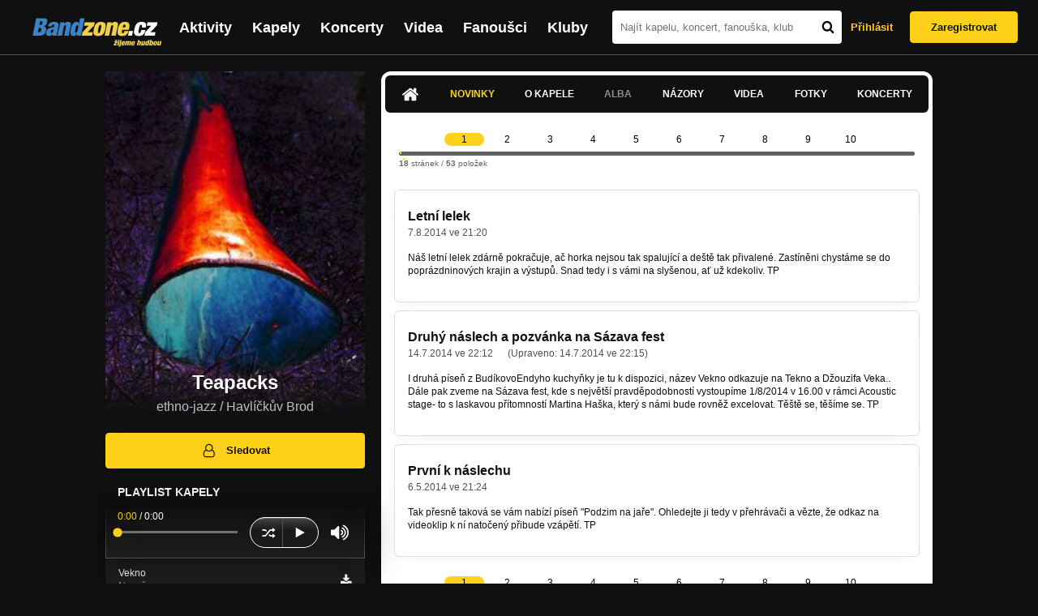

--- FILE ---
content_type: text/html; charset=UTF-8
request_url: https://bandzone.cz/teapacks?at=news
body_size: 10390
content:
<!-- @layout_new.phtml -->


<!--@page-header.phtml-->
<!-- $bodyclass:  bigAAd profileBigAd $head: <link href="/css/custom/2016/folkytonk-badge.css" rel="stylesheet" type="text/css"/>
<link href="/css/custom/2018/letofest-badge.css?ver=1.3" rel="stylesheet" type="text/css"/>
<link href="/css/custom/2019/soundreef-badge.css" rel="stylesheet" type="text/css"/>

<meta name="description" content="Profil kapely Teapacks (ethno-jazz) z města Havlíčkův Brod, obsahující písničky k poslechu, mp3, koncerty, alba, videoklipy, texty a fotky." />

 -->
<!DOCTYPE html>
<!-- @html-head.phtml -->
<html xmlns="http://www.w3.org/1999/xhtml" xml:lang="cs" lang="cs">
<head prefix="og: http://ogp.me/ns# fb: http://ogp.me/ns/fb# bandzone: http://ogp.me/ns/fb/bandzone#">
	<meta name="viewport" content="width=device-width, initial-scale=1, maximum-scale=1">
	<meta http-equiv="Content-Type" content="text/html;charset=utf-8" />
	<script async src="https://www.googletagmanager.com/gtag/js?id=G-QFTNY52YWL"></script>
	<script>

	window.dataLayer = window.dataLayer || [];
	function gtag(){dataLayer.push(arguments);}
	gtag('js', new Date());

	gtag('config', 'G-QFTNY52YWL');
	</script>


		<!-- Facebook Pixel Code -->
		<script>

			!function(f,b,e,v,n,t,s)
			{if(f.fbq)return;n=f.fbq=function(){n.callMethod?
			n.callMethod.apply(n,arguments):n.queue.push(arguments)};
			if(!f._fbq)f._fbq=n;n.push=n;n.loaded=!0;n.version='2.0';
			n.queue=[];t=b.createElement(e);t.async=!0;
			t.src=v;s=b.getElementsByTagName(e)[0];
			s.parentNode.insertBefore(t,s)}(window,document,'script',
			'https://connect.facebook.net/en_US/fbevents.js');
			 fbq('init', '619652658954959');
			fbq('track', 'PageView');
		</script>

		<noscript>
			<img height="1" width="1"
		   src="https://www.facebook.com/tr?id=619652658954959&ev=PageView
		   &noscript=1"/>
		</noscript>
		<!-- End Facebook Pixel Code -->
		<script src='https://www.google.com/recaptcha/api.js'></script>

		
				

		<link href="/build//main.0365622b.css" rel="stylesheet" type="text/css" />

		<script>document.documentElement.className += 'js-enabled';</script>

			<script src="/js/immediate.js"></script>


		<script src="https://ajax.googleapis.com/ajax/libs/jquery/1.8.3/jquery.min.js"></script>


		
			<meta name="robots" content="all" />



<meta property="fb:app_id" content="320155288046087"/>
<meta property="og:title" content="Teapacks"/>
<meta property="og:url" content="https://bandzone.cz/teapacks"/>
<meta property="og:image" content="https://bzmedia.cz/band/te/teapacks/gallery/profile.default/0XvwDkjVEtJ72Bx1oa3I9R8QLW_HxjbE.jpg"/>
<meta property="og:site_name" content="Bandzone.cz"/>
<meta property="og:description" content="ethno-jazz / Havlíčkův Brod"/>
<meta property="og:type" content="bandzone:kapela"/>

			<script>

				function refreshGemius() {

					//gemius ajax refresh
					if (typeof(pp_gemius_identifier)=='undefined') { return }

					pp_gemius_identifier = pp_gemius_identifier.replace("USED_",'');
					pp_gemius_hit(pp_gemius_identifier);
				}


				var adRefreshLastTime = new Date().getTime();
				var adRefreshHandler = function(e) {

					refreshGemius();

					if (!window.bmone2n) {
						return;
					}

					if (new Date().getTime() - adRefreshLastTime < 10000) {
						return;
					}

					adRefreshLastTime = new Date().getTime();

					var keys = $('.ad').find('[id^="bmone2n-"]').map(function() { return $(this).attr('id').split('-')[1] });
					$(keys).each(function(index, value) {
						bbReload(value)
					});
				};

				var snippetUpdatedLoadTimeout;
				$(window).bind('snippets.updated', function() {
					clearTimeout(snippetUpdatedLoadTimeout);
					snippetUpdatedLoadTimeout = setTimeout(adRefreshHandler, 100); // Pockame, az probehnou hijaxy
				});

			</script>

	<title>
			Teapacks - Novinky | Bandzone.cz
	</title>


	<script>
		window.ipAddress = "3.137.157.17";
		window.baseUri = "\/";
	</script>

	<script async src="https://pagead2.googlesyndication.com/pagead/js/adsbygoogle.js?client=ca-pub-4546413134477962"
     crossorigin="anonymous"></script>

	<link rel="icon" href="/frontend/img/favicon.ico" type="image/x-icon" id="favicon" data-busy="/img/favicon-loading.ico" />

	<link href="/css/custom/2016/folkytonk-badge.css" rel="stylesheet" type="text/css"/>
<link href="/css/custom/2018/letofest-badge.css?ver=1.3" rel="stylesheet" type="text/css"/>
<link href="/css/custom/2019/soundreef-badge.css" rel="stylesheet" type="text/css"/>

<meta name="description" content="Profil kapely Teapacks (ethno-jazz) z města Havlíčkův Brod, obsahující písničky k poslechu, mp3, koncerty, alba, videoklipy, texty a fotky." />



</head>
<!-- @html-head.phtml END -->

<body class=" bigAAd profileBigAd" data-loading="#middle,#left,#full" data-page-class="band">




<!-- @flash-messages.phtml -->
<!-- @flash-messages.phtml -->
<!--@page-header.phtml END-->

<div class="site">

	<div class="site-header">

		<!-- @page-menu.phtml -->
	<header class="header">

		<div class="header__logo">
<div class="logo">
	<div class="logo__name">Bandzone.cz</div>
	<div class="logo__slogan">žijeme hudbou</div>
	<a href="/" class="logo__image"></a>
</div>
		</div>

		<nav class="header__main-menu">
<!-- @main-menu.phtml -->
<ul class="main-menu">
	<li class="main-menu__item">
		<a href="https://bandzone.cz/aktivity-promo.html" class="main-menu__link" data-ga-event-label="reklama na aktivity - proklik z userboxu" data-ga-event-action="Click" data-ga-event-category="Aktivity">
			<svg class="icon icon-lightning"><use xlink:href="/frontend/img/icons.svg#icon-lightning"></use></svg>
 Aktivity
		</a>
	</li>
	<li class="main-menu__item">
		<a href="/kapely.html" class="main-menu__link">
			Kapely
		</a>
	</li>
	<li class="main-menu__item">
		<a href="/koncerty" class="main-menu__link">
			Koncerty
		</a>
	</li>
	<li class="main-menu__item">
		<a href="/videa.html" class="main-menu__link">
			Videa
		</a>
	</li>
	<li class="main-menu__item">
		<a href="/fanousci.html" class="main-menu__link">
			Fanoušci
		</a>
	</li>
	<li class="main-menu__item">
		<a href="/kluby.html" class="main-menu__link">
			Kluby
		</a>
	</li>
		<li class="main-menu__item main-menu__item--login main-menu__item--login--top">
			<a href="/teapacks?do=login&amp;at=news" class="main-menu__link btn btn--primary login">
				Přihlásit
			</a>
		</li>
		<li class="main-menu__item main-menu__item--login">
			<a href="/registrace.html" class="main-menu__link main-menu__link--singup">
				Zaregistrovat
			</a>
		</li>
	</li>
</ul>
<!--@main-menu.phtml END -->
		</nav>

		<div class="header__search">
<div class="search">
<div id="snippet--__form-siteSearchForm" data-loading="#snippet--__form-siteSearchForm" data-scroll-to="#snippet--__form-siteSearchForm" data-scroll-align="#top"><form action="/teapacks?do=siteSearchForm-submit&amp;at=news" method="post" name="frm-siteSearchForm"><input type="submit" class="primary button hide default" name="search" value="Hledat" />		<div class="search__field">
			<input type="text" placeholder="Najít kapelu, koncert, fanouška, klub" class="text" name="query" id="frmsiteSearchForm-query" value="" />
			<button class="search__submit" type="submit">
				<svg class="icon icon-search"><use xlink:href="/frontend/img/icons.svg#icon-search"></use></svg>
			</button>
		</div>
</form>

</div></div>
		</div>

		<div class="header__resp-menu">
<div class="search-btn">
	<svg class="icon icon-search"><use xlink:href="/frontend/img/icons.svg#icon-search"></use></svg>
</div>

<div class="burger-btn">
	<div></div>
	<div></div>
	<div></div>
</div>
		</div>

		<div class="header__user-box">
<div id="snippet--userBoxNew" data-snippet-hash="9ffa1f7664831ddc5874c490b3f9352d"><div id="userBox" class="user-box" data-user-class="guest">

	
				<div class="user-box__actions">
			<a class="btn btn--text" href="/teapacks?do=login&amp;at=news">
				Přihlásit
			</a>
			<a class="btn btn--primary" href="/registrace.html">
				Zaregistrovat
			</a>
		</div>
		
	</div>

</div>		</div>

	</header>

<div id="snippet--userMenu" data-snippet-hash="68b329da9893e34099c7d8ad5cb9c940">
</div>
<div id="snippet--permanentMessages" data-snippet-hash="d41d8cd98f00b204e9800998ecf8427e"></div>
<!-- @page-menu.phtml END -->

	</div>

	<div class="site-content container">

		<div class="site-aside">
			<!-- <div class="res-banner-gogen-thanks">
				BZ si odteď na mobilu užijete lépe díky partnerovi redesignu GoGEN.
			</div>

			<div id="gogen-banner" data-banner="300x300_TAS930.jpg" class="res-banner-gogen-first">
				<a href="https://www.gogen.cz/bandzone" target="_blank" title="GoGen">
					<img src="/frontend/img/gogen/300x300_TAS930.jpg" alt="gogen-ad" />
				</a>
			</div> -->

			
    <div class="profile" id="profileHeaderWrapper">

		<section class="profile__cover" id="profilePhoto">

			<div class="profile__name">
				<h1>
					Teapacks
					<span class="profile__city">
						ethno-jazz / Havlíčkův Brod
					</span>
				</h1>
			</div>

<div id="snippet--profilePhoto" data-snippet-hash="571557620b7b47cfdbafbcdd0ddbf253">				<figure>

					<a class="ajax" data-scroll-to="#galleryImageDetail" href="/teapacks?at=gallery&amp;ii=71373">
						<img src="https://bzmedia.cz/band/te/teapacks/gallery/profile.default/0XvwDkjVEtJ72Bx1oa3I9R8QLW_HxjbE.jpg" alt="Profilový obrázek Teapacks"  />
					</a>

				</figure>
</div>		</section>

		<div class="profile__actions">
					</div>

		<div class="profile__actions">
							<a class="btn btn--primary btn--block btn--no-margin" href="/?do=login">
					<span class="btn__icon">
<svg class="icon icon-user"><use xlink:href="/frontend/img/icons.svg#icon-user"></use></svg>
					</span>
					Sledovat
				</a>
			
		</div>

		<section id="player" class="band">

									
<script type='text/javascript'>
	const loadedPlaylist = [{"trackId":"613276","objectId":"2569767","title":"Vekno","added":"2014-06-15 18:08:33","downloadAllowed":"1","bandId":"14196","musicAuthors":"TeaPacks","lyricsAuthors":"","licenseTypeId":"1","repositoryId":"3","repositoryName":"track","homeId":"177987","homePath":"te\/teapacks","storageId":"177987","storagePath":"","fileRecordId":"1787100","fileRecordOwnerFanId":"79513","readyFlag":"0","fileVariantId":"7502182","variantName":"public","fileName":"3Bz8N7bEh0O30KiNEas5z1gYjv0SKlSy.mp3","fileClass":"AudioFile","created":"2014-06-15 18:08:36","orderValue":"0","total":null,"albumIsDefault":"1","albumTitle":"Neza\u0159azeno","albumReleasedYear":null,"albumLabel":null,"dataSource":"https:\/\/bandzone.cz\/track\/play\/613276?hash=32305cf537e16de3a9051d18c9d5241be7cb8d93"},{"trackId":"608927","objectId":"2553009","title":"Podzim na ja\u0159e","added":"2014-05-06 21:26:43","downloadAllowed":"1","bandId":"14196","musicAuthors":"TeaPacks","lyricsAuthors":"Ka","licenseTypeId":"1","repositoryId":"3","repositoryName":"track","homeId":"177987","homePath":"te\/teapacks","storageId":"177987","storagePath":"","fileRecordId":"1758114","fileRecordOwnerFanId":"79513","readyFlag":"0","fileVariantId":"7371447","variantName":"public","fileName":"3mKNhfY0cVRlZuft7mY0gFvHsl-MRMX0.mp3","fileClass":"AudioFile","created":"2014-05-06 21:26:45","orderValue":"1","total":null,"albumIsDefault":"1","albumTitle":"Neza\u0159azeno","albumReleasedYear":null,"albumLabel":null,"dataSource":"https:\/\/bandzone.cz\/track\/play\/608927?hash=e1ea07c09c85c0b9c8ee40cc03d291bb9576f1a5"},{"trackId":"565220","objectId":"2396398","title":"Z tich (M\u00edsto t\u0159et\u00ed sloky)","added":null,"downloadAllowed":"1","bandId":"14196","musicAuthors":"","lyricsAuthors":"","licenseTypeId":null,"repositoryId":"3","repositoryName":"track","homeId":"177987","homePath":"te\/teapacks","storageId":"177987","storagePath":"","fileRecordId":"1490734","fileRecordOwnerFanId":"79513","readyFlag":"0","fileVariantId":"6155227","variantName":"public","fileName":"wHa5IPbm8Celx7T03K-zlFB3WOdsSiHr.mp3","fileClass":"AudioFile","created":"2013-06-22 22:43:57","orderValue":"2","total":null,"albumIsDefault":"1","albumTitle":"Neza\u0159azeno","albumReleasedYear":null,"albumLabel":null,"dataSource":"https:\/\/bandzone.cz\/track\/play\/565220?hash=6b0df96e90f7c8355b4a879976a99bfc4db24016"},{"trackId":"561726","objectId":"2384266","title":"Psac\u00ed stroje","added":null,"downloadAllowed":"1","bandId":"14196","musicAuthors":"","lyricsAuthors":"","licenseTypeId":null,"repositoryId":"3","repositoryName":"track","homeId":"177987","homePath":"te\/teapacks","storageId":"177987","storagePath":"","fileRecordId":"1468697","fileRecordOwnerFanId":"79513","readyFlag":"0","fileVariantId":"6056415","variantName":"public","fileName":"1s40JfkRpP843Y0sLIgUH-o1EUt55tyS.mp3","fileClass":"AudioFile","created":"2013-05-30 19:43:21","orderValue":"3","total":null,"albumIsDefault":"1","albumTitle":"Neza\u0159azeno","albumReleasedYear":null,"albumLabel":null,"dataSource":"https:\/\/bandzone.cz\/track\/play\/561726?hash=ed7b2b2241a599d50de89a4e15d042a4cc4033f1"},{"trackId":"510579","objectId":"2149171","title":"N\u00e1lev \u010d.3","added":null,"downloadAllowed":"1","bandId":"14196","musicAuthors":"","lyricsAuthors":"","licenseTypeId":null,"repositoryId":"3","repositoryName":"track","homeId":"177987","homePath":"te\/teapacks","storageId":"177987","storagePath":"","fileRecordId":"1204869","fileRecordOwnerFanId":"79513","readyFlag":"0","fileVariantId":"3383946","variantName":"public","fileName":"JMYiuqE0RKoJK3gQthpxZEVId8_VTllO.mp3","fileClass":"AudioFile","created":"2012-08-11 19:44:51","orderValue":"4","total":"89","albumIsDefault":"1","albumTitle":"Neza\u0159azeno","albumReleasedYear":null,"albumLabel":null,"dataSource":"https:\/\/bandzone.cz\/track\/play\/510579?hash=85cc83574fa50d56dc31aae6dedeb0cf65fe15ec"},{"trackId":"510580","objectId":"2149172","title":"Atomic movement plus p\u0159ekvapen\u00ed..","added":null,"downloadAllowed":"1","bandId":"14196","musicAuthors":"","lyricsAuthors":"","licenseTypeId":null,"repositoryId":"3","repositoryName":"track","homeId":"177987","homePath":"te\/teapacks","storageId":"177987","storagePath":"","fileRecordId":"1204870","fileRecordOwnerFanId":"79513","readyFlag":"0","fileVariantId":"3383947","variantName":"public","fileName":"bCsq9hbV2RIc7AZu0ZxMHD05UKJdah1D.mp3","fileClass":"AudioFile","created":"2012-08-11 19:44:51","orderValue":"5","total":"73","albumIsDefault":"1","albumTitle":"Neza\u0159azeno","albumReleasedYear":null,"albumLabel":null,"dataSource":"https:\/\/bandzone.cz\/track\/play\/510580?hash=a459773094ded4b413af057be058c6a1226ea685"}];
	const trackRepositoryUrl = 'https://media.bandzone.cz/track';
</script>

<div id="loading"></div>

<div class="player">

	<div class="player__header">
		<div class="player__title">
			Playlist kapely
		</div>
	</div>
	<div class="player__track">
		<div class="player__track__info js__player--info">
			<div class="player__track__progress js__player--progress">
				<div style="width: 0" class="player__track__bar js__player--track-bar">
					<div class="player__track__handle js__player--handle"></div>
					<div class="player__track__duration on-start js__player--progress-time">
						<span class="player__track__progress-time js__player--timer">0:00</span> / <span class="js__player--duration">0:00</span>
					</div>
				</div>
			</div>
		</div>
		<div class="player__track__actions">
			<a href="javascript:" class="player__track__shuffle js__player--shuffle">
<svg class="icon icon-shuffle"><use xlink:href="/frontend/img/icons.svg#icon-shuffle"></use></svg>
			</a>
			<a href="javascript:" class="player__track__play js__player--play">
<svg class="icon icon-play"><use xlink:href="/frontend/img/icons.svg#icon-play"></use></svg>
			</a>
			<a href="javascript:" class="player__track__pause js__player--pause">
<svg class="icon icon-pause"><use xlink:href="/frontend/img/icons.svg#icon-pause"></use></svg>
			</a>
		</div>
		<div class="player__track__volume">
			<div class="player__track__volume-bar js__player--volume-bar">
				<div class="player__track__volume-bar-empty js__player--volume-bar-empty">
					<div class="player__track__volume-bar-full js__player--volume-bar-full" style="height: 0%">
						<div class="player__track__volume-bar-handle js__player--volume-bar-handle"></div>
					</div>
				</div>
			</div>
			<div class="player__track__volume-trigger js__player--volume-trigger">
				<span class="js__player--volume-state js__player--volume-muted is-hidden"><svg class="icon icon-volume-muted"><use xlink:href="/frontend/img/icons.svg#icon-volume-muted"></use></svg>
</span>
				<span class="js__player--volume-state js__player--volume-low is-hidden"><svg class="icon icon-volume-low"><use xlink:href="/frontend/img/icons.svg#icon-volume-low"></use></svg>
</span>
				<span class="js__player--volume-state js__player--volume-medium is-hidden"><svg class="icon icon-volume-medium"><use xlink:href="/frontend/img/icons.svg#icon-volume-medium"></use></svg>
</span>
				<span class="js__player--volume-state js__player--volume-high"><svg class="icon icon-volume-high"><use xlink:href="/frontend/img/icons.svg#icon-volume-high"></use></svg>
</span>
			</div>
		</div>
	</div>
	<div class="player__playlist js__player__playlist">
		<ul class="player__playlist__list js__player__playlist-list">
				<li class="player__playlist__item">
					<div class="player__song">
						<div class="player__song__name js__song-trigger">
							Vekno
							<div class="player__song__album">Nezařazeno</div>
						</div>
						<div class="player__song__actions">
								<a href="https://bandzone.cz/track/download/613276?hash=3afa1e7cd2967809386d2eef9865ed6cff13619e" title="Stáhnout skladbu Vekno" rel="nofollow" class="player__song__download">
<svg class="icon icon-download"><use xlink:href="/frontend/img/icons.svg#icon-download"></use></svg>
								</a>
						</div>
					</div>
				</li>
				<li class="player__playlist__item">
					<div class="player__song">
						<div class="player__song__name js__song-trigger">
							Podzim na jaře
							<div class="player__song__album">Nezařazeno</div>
						</div>
						<div class="player__song__actions">
								<a href="https://bandzone.cz/track/download/608927?hash=30295923e1b9127dbe884a3d9aa1e0fe272d0c5a" title="Stáhnout skladbu Podzim na jaře" rel="nofollow" class="player__song__download">
<svg class="icon icon-download"><use xlink:href="/frontend/img/icons.svg#icon-download"></use></svg>
								</a>
						</div>
					</div>
				</li>
				<li class="player__playlist__item">
					<div class="player__song">
						<div class="player__song__name js__song-trigger">
							Z tich (Místo třetí sloky)
							<div class="player__song__album">Nezařazeno</div>
						</div>
						<div class="player__song__actions">
								<a href="https://bandzone.cz/track/download/565220?hash=7d444cb35416f9dc5b23dc76c30dcfbf63f0e008" title="Stáhnout skladbu Z tich (Místo třetí sloky)" rel="nofollow" class="player__song__download">
<svg class="icon icon-download"><use xlink:href="/frontend/img/icons.svg#icon-download"></use></svg>
								</a>
						</div>
					</div>
				</li>
				<li class="player__playlist__item">
					<div class="player__song">
						<div class="player__song__name js__song-trigger">
							Psací stroje
							<div class="player__song__album">Nezařazeno</div>
						</div>
						<div class="player__song__actions">
								<a href="https://bandzone.cz/track/download/561726?hash=c2d72b823afafab573fde45dd05c107e30e8fc0b" title="Stáhnout skladbu Psací stroje" rel="nofollow" class="player__song__download">
<svg class="icon icon-download"><use xlink:href="/frontend/img/icons.svg#icon-download"></use></svg>
								</a>
						</div>
					</div>
				</li>
				<li class="player__playlist__item">
					<div class="player__song">
						<div class="player__song__name js__song-trigger">
							Nálev č.3
							<div class="player__song__album">Nezařazeno</div>
						</div>
						<div class="player__song__actions">
								<a href="https://bandzone.cz/track/download/510579?hash=a05d685b8b0998a5fd69d7bf98f379dcb13168c6" title="Stáhnout skladbu Nálev č.3" rel="nofollow" class="player__song__download">
<svg class="icon icon-download"><use xlink:href="/frontend/img/icons.svg#icon-download"></use></svg>
								</a>
						</div>
					</div>
				</li>
				<li class="player__playlist__item">
					<div class="player__song">
						<div class="player__song__name js__song-trigger">
							Atomic movement plus překvapení..
							<div class="player__song__album">Nezařazeno</div>
						</div>
						<div class="player__song__actions">
								<a href="https://bandzone.cz/track/download/510580?hash=e2b5c3f2665b488f061b372f8cebd0818c4b929d" title="Stáhnout skladbu Atomic movement plus překvapení.." rel="nofollow" class="player__song__download">
<svg class="icon icon-download"><use xlink:href="/frontend/img/icons.svg#icon-download"></use></svg>
								</a>
						</div>
					</div>
				</li>
		</ul>
	</div>


</div>

		</section><!-- #player -->

				
								    </div>


		</div>

		<div class="site-main">

					
<div id="snippet--badges" data-snippet-hash="d41d8cd98f00b204e9800998ecf8427e"></div>
		<div class="site-box">
			<div id="snippet-mainTabs-tabNavigation" data-snippet-hash="d695095cbc6367b150fdd55425e859cc">	<nav class="tabs blockHeader band-nav">

						<a class="tabs__link ajax" href="/teapacks?at=dashboard" data-loading="#__tab-mainTabs">
<svg class="icon icon-home"><use xlink:href="/frontend/img/icons.svg#icon-home"></use></svg>
						</a>

					<a  class="tabs__link ajax is-active" href="/teapacks?at=news" data-loading="#__tab-mainTabs">
							Novinky
					</a>

						<a class="tabs__link ajax" href="/teapacks?at=info" data-loading="#__tab-mainTabs">
								O kapele
						</a>

					<a class="tabs__link is-disabled">
							Alba
					</a>

						<a class="tabs__link ajax" href="/teapacks?at=postList" data-loading="#__tab-mainTabs">
								Názory
						</a>

						<a class="tabs__link ajax" href="/teapacks?at=video" data-loading="#__tab-mainTabs">
								Videa
						</a>

						<a class="tabs__link ajax" href="/teapacks?at=gallery" data-loading="#__tab-mainTabs">
								Fotky
						</a>

						<a class="tabs__link ajax" href="/teapacks?at=gig" data-loading="#__tab-mainTabs">
								Koncerty
						</a>
	</nav>
</div>
<div id="snippet--mainTabs" data-snippet-hash="9b4d19664bd30419cdec6dd14b535c08">				<div  class="content content--with-ad">
					<div id="snippet-mainTabs-tabContent" data-snippet-hash="8c36dda5bd96e85897ecdc4096d7c70b">	<div class="tabs__content" id="__tab-mainTabs">

		
					<div id="snippet-mainTabs-news-news" data-snippet-hash="a96bc932edc9854cab295a56c1b2723a"><div class="list paged">


		
		<div class="paginator" data-paginator-pages="18" data-paginator-items="53">


		
		<a class="ajax page first current" data-loading="#__paged-mainTabs-news" href="/teapacks?at=news"><strong>1</strong></a>


		
		<a class="ajax page" data-loading="#__paged-mainTabs-news" href="/teapacks?np=2&amp;at=news">2</a>


		
		<a class="ajax page" data-loading="#__paged-mainTabs-news" href="/teapacks?np=3&amp;at=news">3</a>


		
		<a class="ajax page" data-loading="#__paged-mainTabs-news" href="/teapacks?np=4&amp;at=news">4</a>


		
		<a class="ajax page" data-loading="#__paged-mainTabs-news" href="/teapacks?np=5&amp;at=news">5</a>


		
		<a class="ajax page" data-loading="#__paged-mainTabs-news" href="/teapacks?np=6&amp;at=news">6</a>


		
		<a class="ajax page" data-loading="#__paged-mainTabs-news" href="/teapacks?np=7&amp;at=news">7</a>


		&hellip;
		<a class="ajax page" data-loading="#__paged-mainTabs-news" href="/teapacks?np=9&amp;at=news">9</a>


		&hellip;
		<a class="ajax page" rel="nofollow" data-loading="#__paged-mainTabs-news" href="/teapacks?np=11&amp;at=news">11</a>


		&hellip;
		<a class="ajax page" rel="nofollow" data-loading="#__paged-mainTabs-news" href="/teapacks?np=13&amp;at=news">13</a>


		
		<a class="ajax page" rel="nofollow" data-loading="#__paged-mainTabs-news" href="/teapacks?np=14&amp;at=news">14</a>


		
		<a class="ajax page" rel="nofollow" data-loading="#__paged-mainTabs-news" href="/teapacks?np=15&amp;at=news">15</a>


		
		<a class="ajax page" rel="nofollow" data-loading="#__paged-mainTabs-news" href="/teapacks?np=16&amp;at=news">16</a>


		
		<a class="ajax page" rel="nofollow" data-loading="#__paged-mainTabs-news" href="/teapacks?np=17&amp;at=news">17</a>


		
		<a class="ajax page last" rel="nofollow" data-loading="#__paged-mainTabs-news" href="/teapacks?np=18&amp;at=news">18</a>


    <a class="ajax next" data-loading="#__paged-mainTabs-news" href="/teapacks?np=2&amp;at=news">další »</a>
</div>




		<div class="list" id="__paged-mainTabs-news">

			<div class="list__item">
<article class="news" id="BandNewsResource-522553">
	<div class="editable" data-loading="#__editable-bandNews-all-522553" id="__editable-bandNews-all-522553">
			<div class="editable-content">

		

		<header class="news__header">
			<h4 class="news__title">
				<a href="/teapacks?at=news&amp;ni=522553" class="ajax" data-loading="#__tab-mainTabs">
					Letní lelek
				</a>
			</h4>
			<div class="news__date">
				<time class="date" datetime="2014-08-07T21:20:43+02:00">7.8.2014 ve 21:20</time>

			</div>

		</header>

		<div class="news__content">
			<div class="content cms">
				





<p>Náš letní lelek zdárně pokračuje, ač horka nejsou tak spalující a deště tak přivalené. Zastíněni chystáme se do poprázdninových krajin a výstupů. Snad tedy i s vámi na slyšenou, ať už kdekoliv. TP</p>


				<div class="clearLeft"></div>
			</div>
		</div>

			</div>

	</div>
</article>

			</div>
			<div class="list__item">
<article class="news" id="BandNewsResource-520683">
	<div class="editable" data-loading="#__editable-bandNews-all-520683" id="__editable-bandNews-all-520683">
			<div class="editable-content">

		

		<header class="news__header">
			<h4 class="news__title">
				<a href="/teapacks?at=news&amp;ni=520683" class="ajax" data-loading="#__tab-mainTabs">
					Druhý náslech a pozvánka na Sázava fest
				</a>
			</h4>
			<div class="news__date">
				<time class="date" datetime="2014-07-14T22:12:12+02:00">14.7.2014 ve 22:12</time>

					<span class="news__date__updated">
						(Upraveno: <time class="date" datetime="2014-07-14T22:15:14+02:00">14.7.2014 ve 22:15</time>)
					</span>
			</div>

		</header>

		<div class="news__content">
			<div class="content cms">
				





<p>I druhá píseň z BudíkovoEndyho kuchyňky je tu k dispozici, název Vekno odkazuje na Tekno a Džouzifa Veka.. Dále pak zveme na Sázava fest, kde s největší pravděpodobností vystoupíme 1/8/2014 v 16.00 v rámci Acoustic stage- to s laskavou přítomností
Martina Haška, který s námi bude rovněž excelovat. Těště se, těšíme se. TP</p>


				<div class="clearLeft"></div>
			</div>
		</div>

			</div>

	</div>
</article>

			</div>
			<div class="list__item">
<article class="news" id="BandNewsResource-514029">
	<div class="editable" data-loading="#__editable-bandNews-all-514029" id="__editable-bandNews-all-514029">
			<div class="editable-content">

		

		<header class="news__header">
			<h4 class="news__title">
				<a href="/teapacks?at=news&amp;ni=514029" class="ajax" data-loading="#__tab-mainTabs">
					První k náslechu
				</a>
			</h4>
			<div class="news__date">
				<time class="date" datetime="2014-05-06T21:24:51+02:00">6.5.2014 ve 21:24</time>

			</div>

		</header>

		<div class="news__content">
			<div class="content cms">
				





<p>Tak přesně taková se vám nabízí píseň "Podzim na jaře". Ohledejte ji tedy v přehrávači a vězte, že odkaz na videoklip k ní natočený přibude vzápětí. TP</p>


				<div class="clearLeft"></div>
			</div>
		</div>

			</div>

	</div>
</article>

			</div>
		</div>

		<div data-scroll-to="#__paged-mainTabs-news" data-scroll-align="top">
				<div class="paginator" data-paginator-pages="18" data-paginator-items="53">


		
		<a class="ajax page first current" data-loading="#__paged-mainTabs-news" href="/teapacks?at=news"><strong>1</strong></a>


		
		<a class="ajax page" data-loading="#__paged-mainTabs-news" href="/teapacks?np=2&amp;at=news">2</a>


		
		<a class="ajax page" data-loading="#__paged-mainTabs-news" href="/teapacks?np=3&amp;at=news">3</a>


		
		<a class="ajax page" data-loading="#__paged-mainTabs-news" href="/teapacks?np=4&amp;at=news">4</a>


		
		<a class="ajax page" data-loading="#__paged-mainTabs-news" href="/teapacks?np=5&amp;at=news">5</a>


		
		<a class="ajax page" data-loading="#__paged-mainTabs-news" href="/teapacks?np=6&amp;at=news">6</a>


		
		<a class="ajax page" data-loading="#__paged-mainTabs-news" href="/teapacks?np=7&amp;at=news">7</a>


		&hellip;
		<a class="ajax page" data-loading="#__paged-mainTabs-news" href="/teapacks?np=9&amp;at=news">9</a>


		&hellip;
		<a class="ajax page" rel="nofollow" data-loading="#__paged-mainTabs-news" href="/teapacks?np=11&amp;at=news">11</a>


		&hellip;
		<a class="ajax page" rel="nofollow" data-loading="#__paged-mainTabs-news" href="/teapacks?np=13&amp;at=news">13</a>


		
		<a class="ajax page" rel="nofollow" data-loading="#__paged-mainTabs-news" href="/teapacks?np=14&amp;at=news">14</a>


		
		<a class="ajax page" rel="nofollow" data-loading="#__paged-mainTabs-news" href="/teapacks?np=15&amp;at=news">15</a>


		
		<a class="ajax page" rel="nofollow" data-loading="#__paged-mainTabs-news" href="/teapacks?np=16&amp;at=news">16</a>


		
		<a class="ajax page" rel="nofollow" data-loading="#__paged-mainTabs-news" href="/teapacks?np=17&amp;at=news">17</a>


		
		<a class="ajax page last" rel="nofollow" data-loading="#__paged-mainTabs-news" href="/teapacks?np=18&amp;at=news">18</a>


    <a class="ajax next" data-loading="#__paged-mainTabs-news" href="/teapacks?np=2&amp;at=news">další »</a>
</div>

		</div>

</div>
</div>		
	</div>
</div>				</div>
</div>		</div>

	
						
			<div class="site-bottom container">
				
<article class="similar-band">
 <header>
  <h3 class="similar-band__title">
<div id="snippet--otherBandsFavorized" data-snippet-hash="6dab73176d2dc9060fc221c14bdd5674">    Podobné kapely
</div>  </h3>
 </header>

 <div class="content" id="otherBandsFavorizedBox" data-loading="#otherBandsFavorizedBox">
   <ul class="similar-band__list">
   <li class="similar-band__item">
    <div class="profileLink band "><a href="/kvety" title="Přejít na profil: Květy"><img src="https://bzmedia.cz/band/kv/kvety/gallery/profile.default/hGB1p_OTn_tZzLyWKwIl5EHlWh8YOW2F.jpg" alt="Profilový obrázek Květy" /><div class="description cutter"><h4 class="title cutter">Květy</h4><span class="genre cutter">alternative-indie</span><span class="separator"> / </span><span class="city cutter">Brno</span></div></a><div class="clearLeft"></div></div>
       </li>
   <li class="similar-band__item">
    <div class="profileLink band "><a href="/psivojaci" title="Přejít na profil: Psí vojáci"><img src="https://bzmedia.cz/band/ps/psivojaci/gallery/profile.default/237624_t_s.jpg" alt="Profilový obrázek Psí vojáci" /><div class="description cutter"><h4 class="title cutter">Psí vojáci</h4><span class="genre cutter">alternative</span><span class="separator"> / </span><span class="city cutter">Praha</span></div></a><div class="clearLeft"></div></div>
       </li>
   <li class="similar-band__item">
    <div class="profileLink band "><a href="/dva" title="Přejít na profil: Dva"><img src="https://bzmedia.cz/band/dv/dva/gallery/profile.default/AI6bgAAgKa80rWon4zcKX_fFlKumxb-Q.jpg" alt="Profilový obrázek Dva" /><div class="description cutter"><h4 class="title cutter">Dva</h4><span class="genre cutter">indie-pop</span><span class="separator"> / </span><span class="city cutter">Pardubice</span></div></a><div class="clearLeft"></div></div>
       </li>
   <li class="similar-band__item">
    <div class="profileLink band "><a href="/tysycaci" title="Přejít na profil: Ty Syčáci"><img src="https://bzmedia.cz/band/ty/tysycaci/gallery/profile.default/dR7QOAej388I-D353-XbyXGF70Qba7QE.jpg" alt="Profilový obrázek Ty Syčáci" /><div class="description cutter"><h4 class="title cutter">Ty Syčáci</h4><span class="genre cutter">alternative-world music</span><span class="separator"> / </span><span class="city cutter">Brno</span></div></a><div class="clearLeft"></div></div>
       </li>
   <li class="similar-band__item">
    <div class="profileLink band "><a href="/vobezdud" title="Přejít na profil: Vobezdud"><img src="https://bzmedia.cz/band/vo/vobezdud/gallery/profile.default/hVgF_Ex8PcR7WBmrTrV54CkNTw0hW1g6.jpg" alt="Profilový obrázek Vobezdud" /><div class="description cutter"><h4 class="title cutter">Vobezdud</h4><span class="genre cutter">folk-punk</span><span class="separator"> / </span><span class="city cutter">Praha</span></div></a><div class="clearLeft"></div></div>
       </li>
 </ul>

  <div class="similarBands">
   <small class="typography-color-gray-400">
    Podobnost se určuje podle počtu společných fanoušků.
   </small>
  </div>
 </div>
</article>

	
			</div>

		</div>
	</div>

	<div class="site-footer">

		<!-- footer_new.phtml -->

<footer class="footer">

	<div class="container">

		<div class="footer__row">

			<section class="footer__column">

				<h3>Bandzone.cz</h3>

				<nav>
					<ul>
						<li>
							<a href="/kapely.html">Kapely</a>
						</li>
						<li>
							<a href="/gig.geo-search/default">Koncerty</a>
						</li>
						<li>
							<a href="/videa.html">Videa</a>
						</li>
						<li>
							<a href="/fanousci.html">Fanoušci</a>
						</li>
						<li>
							<a href="/kluby.html">Kluby</a>
						</li>
						<li>
							<a href="/souteze.html">Soutěže</a>
						</li>
						<li>
							<a href="https://blog.bandzone.cz/">Bandzone.cz blog</a>
						</li>
					</ul>
				</nav>

			</section>

			<section id="footerColumn2" class="footer__column add">

				<h3>Inzerce a ostatní projekty</h3>

				<nav>
					<ul>
						<li>
							<a href="/rezervace-top-promo.html">Rezervace top promo pozice na homepage</a>
						</li>
						<li>
							<a href="/inzerce.html">Inzerce</a>
						</li>
					</ul>
				</nav>

				<nav class="social-links">
					<a class="social-links__item social-links__item--facebook" title="Facebook profil Bandzone.cz" href="http://www.facebook.com/pages/Bandzonecz/179947119205" target="_blank">
<svg class="icon icon-facebook"><use xlink:href="/frontend/img/icons.svg#icon-facebook"></use></svg>
					</a>
					<a class="social-links__item social-links__item--youtube" title="Youtube kanál" href="https://www.youtube.com/user/bandzone" target="_blank">
<svg class="icon icon-youtube"><use xlink:href="/frontend/img/icons.svg#icon-youtube"></use></svg>
					</a>
					<a class="social-links__item social-links__item--twitter" title="Twitter" href="http://twitter.com/bandzone" target="_blank">
<svg class="icon icon-twitter"><use xlink:href="/frontend/img/icons.svg#icon-twitter"></use></svg>
					</a>
					<a class="social-links__item social-links__item--instagram" title="Instagram"  href="https://instagram.com/bandzone.cz/" target="_blank">
<svg class="icon icon-instagram"><use xlink:href="/frontend/img/icons.svg#icon-instagram"></use></svg>
					</a>
					<a class="social-links__item social-links__item--lastfm" title="Last.fm"  href="http://www.last.fm/group/Bandzone.cz" target="_blank">
<svg class="icon icon-last-fm"><use xlink:href="/frontend/img/icons.svg#icon-last-fm"></use></svg>
					</a>
				</nav>

			</section>

			<section class="footer__column">

				<h3>Služby pro kapely</h3>

				<nav>
					<ul>
						<li>
							<a href="/sluzby-pro-kapely/clanek/presskit.html">Presskity</a>
						</li>
						<li>
							<a href="/sluzby-pro-kapely/clanek/prodejhudbu-cz.html">Prodejhudbu.cz</a>
						</li>
						<li>
							<a href="/sluzby-pro-kapely/clanek/bandzone-doprava-mercedes-sprinter-8-1-mist.html">Doprava kapel</a>
						</li>
					</ul>
				</nav>

			</section>

			<section id="footerColumn3" class="footer__column">

				<h3>Podpora</h3>

				<nav>
					<ul>
						<li>
							<a href="/napoveda.html">
								Nápověda &amp; <abbr title="často kladené otázky">FAQ</abbr>
							</a>
						</li>
						<li>
							<a href="/kontakt.html">Kontakt</a>
						</li>
						<li>
							<a href="/podminky-pouzivani.html">Podmínky používání</a>
						</li>
						<li>
							<a href="/o-bandzone.html">O Bandzone.cz</a>
						</li>
						<li>
							<a href="/presskit-a-dtp.html">Loga a dtp.</a>
						</li>
					</ul>
				</nav>

			</section>

			<div id="footerColumn4" class="footer__column">

				<div class="footer__stats">
<dl>

	<dt>
      Registrovaných skupin
	</dt>
	<dd>
		46 826
	</dd>

	<dt>
      Registrovaných fanoušků
	</dt>
	<dd>
		226 145
	</dd>

	<dt>
      Skladeb v databázi
	</dt>
	<dd>
		337 602
	</dd>



</dl>
				</div>

			</div>

		</div>

	</div>

</footer>
<!-- //footer_new.phtml -->

	</div>

</div>

<div id="snippet--adminContainer" data-snippet-hash="f0ff89611c5273e9711cbe35463608b6">		
</div>
<!-- @page-footer.phtml -->
	<script>
<!--//--><![CDATA[//><!--
var pp_gemius_identifier = new String('.co7y6bYeKGdv658Qc0d15eALV.UcKdCxKYtFLe_AtT.p7');

function gemius_pending(i) { window[i] = window[i] || function() { var x = window[i+'_pdata'] = window[i+'_pdata'] || []; x[x.length]=arguments;};};
gemius_pending('gemius_hit'); gemius_pending('gemius_event'); gemius_pending('pp_gemius_hit'); gemius_pending('pp_gemius_event');
(function(d,t) { try { var gt=d.createElement(t),s=d.getElementsByTagName(t)[0]; gt.setAttribute('async','async'); gt.setAttribute('defer','defer');
gt.src='//gacz.hit.gemius.pl/xgemius.js'; s.parentNode.insertBefore(gt,s);} catch (e) {}})(document,'script');

var _gaq = window._gaq || [];
_gaq.push(['_setAccount', 'UA-407459-1']);

	_gaq.push(['_setCustomVar', 1, "PageClass", "band", 3]);
	_gaq.push(['_setCustomVar', 2, "UserClass", "guest", 3]);
	_gaq.push(['_setCustomVar', 3, "FanCount", "50-100", 3]);

_gaq.push(['_setDomainName', '.bandzone.cz']);
_gaq.push(['_setAllowHash', false]);
_gaq.push(['_trackPageview']);


//--><!]]>
</script>
<script src="https://ajax.googleapis.com/ajax/libs/jqueryui/1.9.0/jquery-ui.min.js"></script>
<script src="/js/widget/ui.logger.js"></script>
<script src="/js/widget/ui.inputClear.js"></script>
<script src="/js/widget/ui.item.js"></script>
<script src="/js/widget/ui.textCompleter.js"></script>
<script src="/js/widget/ui.textareaMeter.js"></script>
<script src="/js/widget/ui.textareaExpand.js"></script>
<script src="/js/widget/ui.paginator.js"></script>
<script src="/js/widget/ui.multiselect.js"></script>
<script src="/js/widget/ui.authors.js"></script>
<script src="/js/widget/ui.scroller.js"></script>
<script src="/js/widget/ui.ytplayer.js"></script>
<script src="/js/widget/jquery.ui.timepicker.js"></script>
<script src="/js/widget/jquery.ui.timepicker-cs.js"></script>
<script src="/js/widget/jquery.slides.js"></script>
<script src="/js/jquery/nivo-lightbox.js"></script>
<script src="/js/soundmanager-new/soundmanager2-nodebug-jsmin.js"></script>
<script src="/js/player/class.js"></script>
<script src="/js/player/audio.js"></script>
<script src="/js/player/init.js"></script>
<script src="/js/swfobject/swfobject-2.2.js"></script>
<script src="/js/jquery/jquery.uid.js"></script>
<script src="/js/base/flash.js"></script>
<script src="/js/jquery/jquery.json.js"></script>
<script src="/js/jquery/jquery.cookie.js"></script>
<script src="/js/jquery/jquery.ba-hashchange.js"></script>
<script src="/js/jquery/jquery.mousewheel.js"></script>
<script src="/js/jquery/jquery.blockUI.js"></script>
<script src="/js/jquery/jquery.scrollTo.js"></script>
<script src="/js/jquery/jquery.Jcrop.js"></script>
<script src="/js/jquery/jquery.disableEvent.js"></script>
<script src="/js/jquery/jquery.showpassword.js"></script>
<script src="/js/jquery/jquery.unveil.js"></script>
<script src="/js/jquery/jquery.sticky.js"></script>
<script src="/js/jquery/password.strength.js"></script>
<script src="/js/bootstrap/bootstrap-modal.js"></script>
<script src="/js/media/youtube.js"></script>
<script src="/assets/js.base-ab3201d.js"></script>
<script src="/assets/js.js2-common-197ff65.js"></script>
<script src="/assets/js.lightbox-7ba4c1a.js"></script>
<script src="/assets/js.guest-4bafbd1.js"></script>
<script src="/js/analytics/google/bandzone.js"></script>
<script src="/js/analytics/google/homepage.js"></script>
<script src="/js/analytics/google/profile.js"></script>
<script src="/js/analytics/google/gig.js"></script>


<!-- debug var ads: -->

<!--[if lt IE 8]>
<script src="/assets/js.IElt8-3fdb24e.js"></script>

<![endif]-->


<div id="fb-root"></div>
<script>
	$.getScript('//connect.facebook.net/cs_CZ/all.js', function(){
		window.fbAsyncInit = function() {
			FB.init({
				appId: "320155288046087",
				xfbml: true
			});
		};
	});
</script>

<!-- Ad-blocker detector -->
<div id="ad-block-detector" class="Adsense GoogleAd ad-468x60 reklama-box ad_font advert-square sklik-block topreklama AD-POST AdBar AdBox AdMedium"><p>&nbsp;</p></div>

</html>
<!--

0.000387	cc(editor)
0.001251	cc(fanList)
0.000504	cc(relatedBandList)
0.000601	cc(mainTabs)
0.000306	cc(apiUserToken)
0.003487	static_files_header
0.002184	cc(siteSearchForm)
0.003456	cc(userBoxNew)
0.000509	cc(userMenu)
0.010249	cc(player)
get cache: 0.000467
get bands list: 0.002510
0.003396 (+0.000120)	cc(otherBandsFavorizedByFans)
0.000771	cc(footerStats)
0.006718	cc(adminContainer)

-->
<!-- @page-footer.phtml END -->
<script src="/build//main.6215068d.js"></script>

<!-- @layout_new.phtml END -->


--- FILE ---
content_type: text/html; charset=utf-8
request_url: https://www.google.com/recaptcha/api2/aframe
body_size: -103
content:
<!DOCTYPE HTML><html><head><meta http-equiv="content-type" content="text/html; charset=UTF-8"></head><body><script nonce="QbzH8xS6n4xm_K--q8N0yw">/** Anti-fraud and anti-abuse applications only. See google.com/recaptcha */ try{var clients={'sodar':'https://pagead2.googlesyndication.com/pagead/sodar?'};window.addEventListener("message",function(a){try{if(a.source===window.parent){var b=JSON.parse(a.data);var c=clients[b['id']];if(c){var d=document.createElement('img');d.src=c+b['params']+'&rc='+(localStorage.getItem("rc::a")?sessionStorage.getItem("rc::b"):"");window.document.body.appendChild(d);sessionStorage.setItem("rc::e",parseInt(sessionStorage.getItem("rc::e")||0)+1);localStorage.setItem("rc::h",'1769044729589');}}}catch(b){}});window.parent.postMessage("_grecaptcha_ready", "*");}catch(b){}</script></body></html>